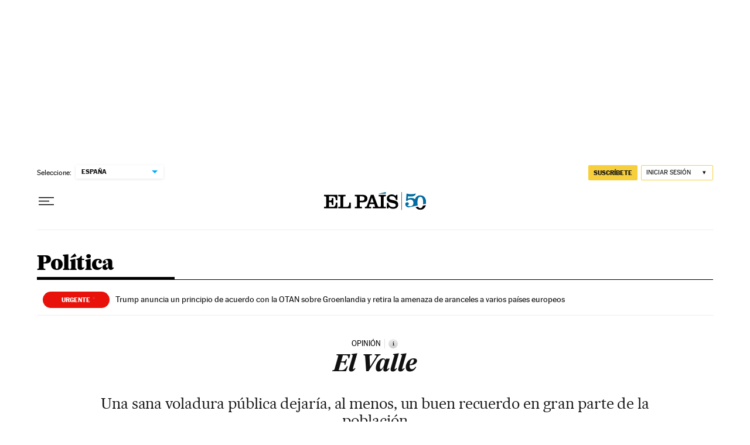

--- FILE ---
content_type: application/javascript; charset=utf-8
request_url: https://fundingchoicesmessages.google.com/f/AGSKWxXqxcXtUfPDTgulxpZ16e4n8U0d7opWQKnnfmFqmh0sUAMgL4FLYZ8h0UzdcIM1Le9LipUfod7_XzUpBIsekGh69xmIYaWSH9AFvROrRngn7pXb2hxdPVj1k7wmnzd8MUZ5epaCaevVklxUlXsG-8IUnam8jBHkM1eQFoI-EyULjnsoUwDNzNqW-8iq/_/railads./checkm8header_adtech;/ad-feature-/proto2ad.
body_size: -1289
content:
window['07beb80e-1e4f-463c-820a-005b95bff453'] = true;